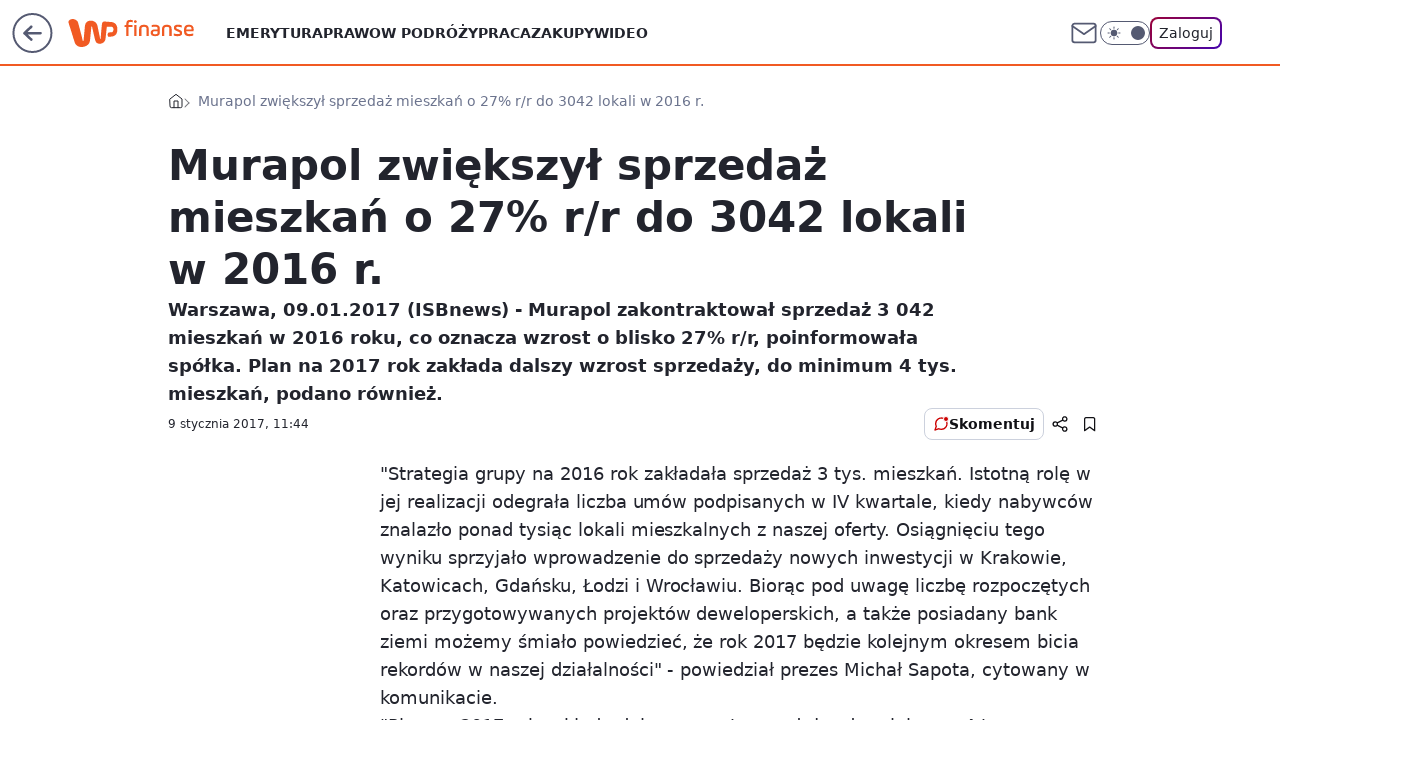

--- FILE ---
content_type: application/javascript
request_url: https://rek.www.wp.pl/gaf.js?rv=2&sn=finanse&pvid=cf6f66f1c54e1ec0ef4c&rekids=235333&phtml=finanse.wp.pl%2Fmurapol-zwiekszyl-sprzedaz-mieszkan-o-27-r-r-do-3042-lokali-w-2016-r-6115741818963585a&abtest=adtech%7CPRGM-1047%7CA%3Badtech%7CPU-335%7CB%3Badtech%7CPRG-3468%7CB%3Badtech%7CPRGM-1036%7CD%3Badtech%7CFP-76%7CA%3Badtech%7CPRGM-1356%7CA%3Badtech%7CPRGM-1419%7CB%3Badtech%7CPRGM-1589%7CA%3Badtech%7CPRGM-1576%7CA%3Badtech%7CPRGM-1443%7CA%3Badtech%7CPRGM-1587%7CD%3Badtech%7CPRGM-1615%7CA%3Badtech%7CPRGM-1215%7CC&PWA_adbd=0&darkmode=0&highLayout=0&layout=wide&navType=navigate&cdl=0&ctype=article&cview=article_nophoto&ciab=IAB13%2CIAB-v3-59%2CIAB-v3-441%2CIAB3%2CIAB21&cid=6115741818963585&csystem=ncr&cdate=2017-01-09&vw=1280&vh=720&p1=0&spin=tamgseed&bcv=2
body_size: 7953
content:
tamgseed({"spin":"tamgseed","bunch":235333,"context":{"dsa":false,"minor":false,"bidRequestId":"8508f80b-1634-419c-9735-d7d5c8a80f7c","maConfig":{"timestamp":"2026-01-22T08:31:40.447Z"},"dfpConfig":{"timestamp":"2026-01-23T12:40:10.018Z"},"sda":[],"targeting":{"client":{},"server":{},"query":{"PWA_adbd":"0","abtest":"adtech|PRGM-1047|A;adtech|PU-335|B;adtech|PRG-3468|B;adtech|PRGM-1036|D;adtech|FP-76|A;adtech|PRGM-1356|A;adtech|PRGM-1419|B;adtech|PRGM-1589|A;adtech|PRGM-1576|A;adtech|PRGM-1443|A;adtech|PRGM-1587|D;adtech|PRGM-1615|A;adtech|PRGM-1215|C","bcv":"2","cdate":"2017-01-09","cdl":"0","ciab":"IAB13,IAB-v3-59,IAB-v3-441,IAB3,IAB21","cid":"6115741818963585","csystem":"ncr","ctype":"article","cview":"article_nophoto","darkmode":"0","highLayout":"0","layout":"wide","navType":"navigate","p1":"0","phtml":"finanse.wp.pl/murapol-zwiekszyl-sprzedaz-mieszkan-o-27-r-r-do-3042-lokali-w-2016-r-6115741818963585a","pvid":"cf6f66f1c54e1ec0ef4c","rekids":"235333","rv":"2","sn":"finanse","spin":"tamgseed","vh":"720","vw":"1280"}},"directOnly":0,"geo":{"country":"840","region":"","city":""},"statid":"","mlId":"","rshsd":"2","isRobot":false,"curr":{"EUR":4.205,"USD":3.5831,"CHF":4.5298,"GBP":4.8478},"rv":"2","status":{"advf":2,"ma":2,"ma_ads-bidder":2,"ma_cpv-bidder":2,"ma_high-cpm-bidder":2}},"slots":{"10":{"delivered":"","campaign":null,"dfpConfig":null},"11":{"delivered":"1","campaign":null,"dfpConfig":{"placement":"/89844762/Desktop_Finanse.wp.pl_x11_art","roshash":"CGJM","ceil":100,"sizes":[[336,280],[640,280],[300,250]],"namedSizes":["fluid"],"div":"div-gpt-ad-x11-art","targeting":{"DFPHASH":"AEHK","emptygaf":"0"},"gfp":"CGJM"}},"12":{"delivered":"1","campaign":null,"dfpConfig":{"placement":"/89844762/Desktop_Finanse.wp.pl_x12_art","roshash":"CGJM","ceil":100,"sizes":[[336,280],[640,280],[300,250]],"namedSizes":["fluid"],"div":"div-gpt-ad-x12-art","targeting":{"DFPHASH":"AEHK","emptygaf":"0"},"gfp":"CGJM"}},"13":{"delivered":"1","campaign":null,"dfpConfig":{"placement":"/89844762/Desktop_Finanse.wp.pl_x13_art","roshash":"CGJM","ceil":100,"sizes":[[336,280],[640,280],[300,250]],"namedSizes":["fluid"],"div":"div-gpt-ad-x13-art","targeting":{"DFPHASH":"AEHK","emptygaf":"0"},"gfp":"CGJM"}},"14":{"delivered":"1","campaign":null,"dfpConfig":{"placement":"/89844762/Desktop_Finanse.wp.pl_x14_art","roshash":"CGJM","ceil":100,"sizes":[[336,280],[640,280],[300,250]],"namedSizes":["fluid"],"div":"div-gpt-ad-x14-art","targeting":{"DFPHASH":"AEHK","emptygaf":"0"},"gfp":"CGJM"}},"15":{"delivered":"1","campaign":null,"dfpConfig":{"placement":"/89844762/Desktop_Finanse.wp.pl_x15_art","roshash":"CGJM","ceil":100,"sizes":[[728,90],[970,300],[950,90],[980,120],[980,90],[970,150],[970,90],[970,250],[930,180],[950,200],[750,100],[970,66],[750,200],[960,90],[970,100],[750,300],[970,200],[950,300]],"namedSizes":["fluid"],"div":"div-gpt-ad-x15-art","targeting":{"DFPHASH":"AEHK","emptygaf":"0"},"gfp":"CGJM"}},"16":{"delivered":"1","campaign":null,"dfpConfig":{"placement":"/89844762/Desktop_Finanse.wp.pl_x16","roshash":"CGJM","ceil":100,"sizes":[[728,90],[970,300],[950,90],[980,120],[980,90],[970,150],[970,90],[970,250],[930,180],[950,200],[750,100],[970,66],[750,200],[960,90],[970,100],[750,300],[970,200],[950,300]],"namedSizes":["fluid"],"div":"div-gpt-ad-x16","targeting":{"DFPHASH":"AEHK","emptygaf":"0"},"gfp":"CGJM"}},"17":{"delivered":"1","campaign":null,"dfpConfig":{"placement":"/89844762/Desktop_Finanse.wp.pl_x17","roshash":"CGJM","ceil":100,"sizes":[[728,90],[970,300],[950,90],[980,120],[980,90],[970,150],[970,90],[970,250],[930,180],[950,200],[750,100],[970,66],[750,200],[960,90],[970,100],[750,300],[970,200],[950,300]],"namedSizes":["fluid"],"div":"div-gpt-ad-x17","targeting":{"DFPHASH":"AEHK","emptygaf":"0"},"gfp":"CGJM"}},"18":{"delivered":"1","campaign":null,"dfpConfig":{"placement":"/89844762/Desktop_Finanse.wp.pl_x18","roshash":"CGJM","ceil":100,"sizes":[[728,90],[970,300],[950,90],[980,120],[980,90],[970,150],[970,90],[970,250],[930,180],[950,200],[750,100],[970,66],[750,200],[960,90],[970,100],[750,300],[970,200],[950,300]],"namedSizes":["fluid"],"div":"div-gpt-ad-x18","targeting":{"DFPHASH":"AEHK","emptygaf":"0"},"gfp":"CGJM"}},"19":{"delivered":"1","campaign":null,"dfpConfig":{"placement":"/89844762/Desktop_Finanse.wp.pl_x19","roshash":"CGJM","ceil":100,"sizes":[[728,90],[970,300],[950,90],[980,120],[980,90],[970,150],[970,90],[970,250],[930,180],[950,200],[750,100],[970,66],[750,200],[960,90],[970,100],[750,300],[970,200],[950,300]],"namedSizes":["fluid"],"div":"div-gpt-ad-x19","targeting":{"DFPHASH":"AEHK","emptygaf":"0"},"gfp":"CGJM"}},"2":{"delivered":"1","campaign":{"id":"187181","capping":"PWAck=27120439\u0026PWAclt=2400\u0026tpl=1","adm":{"bunch":"235333","creations":[{"cbConfig":{"blur":false,"bottomBar":false,"fullPage":false,"message":"Przekierowanie za {{time}} sekund{{y}}","timeout":15000},"height":600,"pixels":["//ad.doubleclick.net/ddm/trackimp/N2237290.276442WIRTUALNAPOLSKA/B34325639.436520737;dc_trk_aid=629576474;dc_trk_cid=242815486;ord=1769303601;dc_lat=;dc_rdid=;tag_for_child_directed_treatment=;tfua=;gdpr=${GDPR};gdpr_consent=${GDPR_CONSENT_755};ltd=${LIMITED_ADS};dc_tdv=1?"],"showLabel":false,"src":"https://mamc.wpcdn.pl/187181/1766152229080/1200x600/1200x600/index.html","trackers":{"click":[""],"cview":["//ma.wp.pl/ma.gif?clid=2756484462c54389dac6407e48e5709b\u0026SN=finanse\u0026pvid=cf6f66f1c54e1ec0ef4c\u0026action=cvimp\u0026pg=finanse.wp.pl\u0026par=ttl%3D1769390001%26sn%3Dfinanse%26bidderID%3D11%26userID%3D__UNKNOWN_TELL_US__%26inver%3D2%26ip%3D1Hcz8h9r8E5_Kye7ryPC-WEFK1vTttBaq51G6kpeIkg%26slotID%3D002%26iabSiteCategories%3D%26contentID%3D6115741818963585%26medium%3Ddisplay%26conversionValue%3D0%26workfID%3D187181%26client_id%3D41129%26order%3D264857%26is_robot%3D0%26pvid%3Dcf6f66f1c54e1ec0ef4c%26hBidPrice%3DCFINRUX%26utility%3D1K5WzMVFSDte_3a4D3izQNJbpJoSUL_QXToHb066FgIIS1figqqBJsrqWxaWbC3v%26device%3DPERSONAL_COMPUTER%26creationID%3D1460301%26bidTimestamp%3D1769303601%26hBudgetRate%3DCFINRUX%26bidReqID%3D8508f80b-1634-419c-9735-d7d5c8a80f7c%26rekid%3D235333%26seatFee%3D05kt0w1x9Z1XDa4QUCxMIuZtmlWQDlc0NXlgrwWk928%26billing%3Dcpv%26domain%3Dfinanse.wp.pl%26source%3DTG%26editedTimestamp%3D1766403780%26pricingModel%3DCjPR5vbXqqqSjGEt2QhJWWGNg5d8n8QSwG9KBd5_KvU%26ssp%3Dwp.pl%26targetDomain%3Dshell.pl%26cur%3DPLN%26tpID%3D1396237%26emission%3D3041538%26geo%3D840%253B%253B%26isDev%3Dfalse%26test%3D0%26iabPageCategories%3D%26is_adblock%3D0%26partnerID%3D%26platform%3D8%26publisherID%3D308%26slotSizeWxH%3D1200x600%26seatID%3D2756484462c54389dac6407e48e5709b%26org_id%3D25"],"impression":["//ma.wp.pl/ma.gif?clid=2756484462c54389dac6407e48e5709b\u0026SN=finanse\u0026pvid=cf6f66f1c54e1ec0ef4c\u0026action=delivery\u0026pg=finanse.wp.pl\u0026par=domain%3Dfinanse.wp.pl%26source%3DTG%26editedTimestamp%3D1766403780%26pricingModel%3DCjPR5vbXqqqSjGEt2QhJWWGNg5d8n8QSwG9KBd5_KvU%26ssp%3Dwp.pl%26targetDomain%3Dshell.pl%26cur%3DPLN%26tpID%3D1396237%26emission%3D3041538%26geo%3D840%253B%253B%26isDev%3Dfalse%26test%3D0%26iabPageCategories%3D%26is_adblock%3D0%26partnerID%3D%26platform%3D8%26publisherID%3D308%26slotSizeWxH%3D1200x600%26seatID%3D2756484462c54389dac6407e48e5709b%26org_id%3D25%26ttl%3D1769390001%26sn%3Dfinanse%26bidderID%3D11%26userID%3D__UNKNOWN_TELL_US__%26inver%3D2%26ip%3D1Hcz8h9r8E5_Kye7ryPC-WEFK1vTttBaq51G6kpeIkg%26slotID%3D002%26iabSiteCategories%3D%26contentID%3D6115741818963585%26medium%3Ddisplay%26conversionValue%3D0%26workfID%3D187181%26client_id%3D41129%26order%3D264857%26is_robot%3D0%26pvid%3Dcf6f66f1c54e1ec0ef4c%26hBidPrice%3DCFINRUX%26utility%3D1K5WzMVFSDte_3a4D3izQNJbpJoSUL_QXToHb066FgIIS1figqqBJsrqWxaWbC3v%26device%3DPERSONAL_COMPUTER%26creationID%3D1460301%26bidTimestamp%3D1769303601%26hBudgetRate%3DCFINRUX%26bidReqID%3D8508f80b-1634-419c-9735-d7d5c8a80f7c%26rekid%3D235333%26seatFee%3D05kt0w1x9Z1XDa4QUCxMIuZtmlWQDlc0NXlgrwWk928%26billing%3Dcpv"],"view":["//ma.wp.pl/ma.gif?clid=2756484462c54389dac6407e48e5709b\u0026SN=finanse\u0026pvid=cf6f66f1c54e1ec0ef4c\u0026action=view\u0026pg=finanse.wp.pl\u0026par=bidReqID%3D8508f80b-1634-419c-9735-d7d5c8a80f7c%26rekid%3D235333%26seatFee%3D05kt0w1x9Z1XDa4QUCxMIuZtmlWQDlc0NXlgrwWk928%26billing%3Dcpv%26domain%3Dfinanse.wp.pl%26source%3DTG%26editedTimestamp%3D1766403780%26pricingModel%3DCjPR5vbXqqqSjGEt2QhJWWGNg5d8n8QSwG9KBd5_KvU%26ssp%3Dwp.pl%26targetDomain%3Dshell.pl%26cur%3DPLN%26tpID%3D1396237%26emission%3D3041538%26geo%3D840%253B%253B%26isDev%3Dfalse%26test%3D0%26iabPageCategories%3D%26is_adblock%3D0%26partnerID%3D%26platform%3D8%26publisherID%3D308%26slotSizeWxH%3D1200x600%26seatID%3D2756484462c54389dac6407e48e5709b%26org_id%3D25%26ttl%3D1769390001%26sn%3Dfinanse%26bidderID%3D11%26userID%3D__UNKNOWN_TELL_US__%26inver%3D2%26ip%3D1Hcz8h9r8E5_Kye7ryPC-WEFK1vTttBaq51G6kpeIkg%26slotID%3D002%26iabSiteCategories%3D%26contentID%3D6115741818963585%26medium%3Ddisplay%26conversionValue%3D0%26workfID%3D187181%26client_id%3D41129%26order%3D264857%26is_robot%3D0%26pvid%3Dcf6f66f1c54e1ec0ef4c%26hBidPrice%3DCFINRUX%26utility%3D1K5WzMVFSDte_3a4D3izQNJbpJoSUL_QXToHb066FgIIS1figqqBJsrqWxaWbC3v%26device%3DPERSONAL_COMPUTER%26creationID%3D1460301%26bidTimestamp%3D1769303601%26hBudgetRate%3DCFINRUX"]},"transparentPlaceholder":false,"type":"iframe","url":"https://ad.doubleclick.net/ddm/trackclk/N2237290.276442WIRTUALNAPOLSKA/B34325639.436520737;dc_trk_aid=629576474;dc_trk_cid=242815486;dc_lat=;dc_rdid=;tag_for_child_directed_treatment=;tfua=;gdpr=${GDPR};gdpr_consent=${GDPR_CONSENT_755};ltd=${LIMITED_ADS};dc_tdv=1","width":1200}],"redir":"https://ma.wp.pl/redirma?SN=finanse\u0026pvid=cf6f66f1c54e1ec0ef4c\u0026par=targetDomain%3Dshell.pl%26conversionValue%3D0%26workfID%3D187181%26utility%3D1K5WzMVFSDte_3a4D3izQNJbpJoSUL_QXToHb066FgIIS1figqqBJsrqWxaWbC3v%26hBudgetRate%3DCFINRUX%26bidReqID%3D8508f80b-1634-419c-9735-d7d5c8a80f7c%26isDev%3Dfalse%26is_adblock%3D0%26partnerID%3D%26order%3D264857%26creationID%3D1460301%26bidTimestamp%3D1769303601%26billing%3Dcpv%26seatID%3D2756484462c54389dac6407e48e5709b%26is_robot%3D0%26hBidPrice%3DCFINRUX%26rekid%3D235333%26ssp%3Dwp.pl%26ttl%3D1769390001%26inver%3D2%26tpID%3D1396237%26seatFee%3D05kt0w1x9Z1XDa4QUCxMIuZtmlWQDlc0NXlgrwWk928%26source%3DTG%26pricingModel%3DCjPR5vbXqqqSjGEt2QhJWWGNg5d8n8QSwG9KBd5_KvU%26cur%3DPLN%26iabPageCategories%3D%26publisherID%3D308%26slotSizeWxH%3D1200x600%26geo%3D840%253B%253B%26sn%3Dfinanse%26bidderID%3D11%26slotID%3D002%26client_id%3D41129%26platform%3D8%26org_id%3D25%26userID%3D__UNKNOWN_TELL_US__%26ip%3D1Hcz8h9r8E5_Kye7ryPC-WEFK1vTttBaq51G6kpeIkg%26iabSiteCategories%3D%26test%3D0%26emission%3D3041538%26contentID%3D6115741818963585%26medium%3Ddisplay%26pvid%3Dcf6f66f1c54e1ec0ef4c%26device%3DPERSONAL_COMPUTER%26domain%3Dfinanse.wp.pl%26editedTimestamp%3D1766403780\u0026url=","slot":"2"},"creative":{"Id":"1460301","provider":"ma_cpv-bidder","roshash":"EILO","height":600,"width":1200,"touchpointId":"1396237","source":{"bidder":"cpv-bidder"}},"sellingModel":{"model":"CPM_INT"}},"dfpConfig":null},"24":{"delivered":"","campaign":null,"dfpConfig":null},"25":{"delivered":"1","campaign":null,"dfpConfig":{"placement":"/89844762/Desktop_Finanse.wp.pl_x25_art","roshash":"CGJM","ceil":100,"sizes":[[336,280],[640,280],[300,250]],"namedSizes":["fluid"],"div":"div-gpt-ad-x25-art","targeting":{"DFPHASH":"AEHK","emptygaf":"0"},"gfp":"CGJM"}},"27":{"delivered":"1","campaign":null,"dfpConfig":{"placement":"/89844762/Desktop_Finanse.wp.pl_x27_art","roshash":"CGJM","ceil":100,"sizes":[[160,600]],"namedSizes":["fluid"],"div":"div-gpt-ad-x27-art","targeting":{"DFPHASH":"AEHK","emptygaf":"0"},"gfp":"CGJM"}},"28":{"delivered":"","campaign":null,"dfpConfig":null},"29":{"delivered":"","campaign":null,"dfpConfig":null},"3":{"delivered":"1","campaign":null,"dfpConfig":{"placement":"/89844762/Desktop_Finanse.wp.pl_x03_art","roshash":"CGJM","ceil":100,"sizes":[[728,90],[970,300],[950,90],[980,120],[980,90],[970,150],[970,90],[970,250],[930,180],[950,200],[750,100],[970,66],[750,200],[960,90],[970,100],[750,300],[970,200],[950,300]],"namedSizes":["fluid"],"div":"div-gpt-ad-x03-art","targeting":{"DFPHASH":"AEHK","emptygaf":"0"},"gfp":"CGJM"}},"32":{"delivered":"1","campaign":{"id":"189050","adm":{"bunch":"235333","creations":[{"height":250,"showLabel":true,"src":"https://mamc.wpcdn.pl/189050/1769081786606/300x250/300x250/Virtual-Vibes_300x250.html","trackers":{"click":[""],"cview":["//ma.wp.pl/ma.gif?clid=36d4f1d950aab392a9c26b186b340e10\u0026SN=finanse\u0026pvid=cf6f66f1c54e1ec0ef4c\u0026action=cvimp\u0026pg=finanse.wp.pl\u0026par=utility%3DC06w7wgtHFGyKRlJNYO4l546u_EtNgMjbY0s7pV3LiE3ceZKoef6zdreLRb7LKTO%26platform%3D8%26device%3DPERSONAL_COMPUTER%26seatFee%3Di2Cj5Xisx21eHq6oqP-CD3mQbwoBQqgq4WwKlIbewa8%26iabPageCategories%3D%26sn%3Dfinanse%26geo%3D840%253B%253B%26bidderID%3D11%26medium%3Ddisplay%26bidReqID%3D8508f80b-1634-419c-9735-d7d5c8a80f7c%26publisherID%3D308%26ip%3DKecjZwTVV216JByTpitesRawxpokdQbo0Ip7-3YFs0M%26slotSizeWxH%3D300x250%26targetDomain%3Droblox.com%26emission%3D3046360%26editedTimestamp%3D1769081962%26userID%3D__UNKNOWN_TELL_US__%26domain%3Dfinanse.wp.pl%26creationID%3D1477809%26seatID%3D36d4f1d950aab392a9c26b186b340e10%26billing%3Dcpv%26pricingModel%3D4qYDl-lTiUw4FJbv3u_Lgu8_WflDPuBwDB7kJnnjaJY%26ttl%3D1769390001%26is_adblock%3D0%26client_id%3D77840%26org_id%3D25%26iabSiteCategories%3D%26pvid%3Dcf6f66f1c54e1ec0ef4c%26hBudgetRate%3DCFIMUXb%26partnerID%3D%26rekid%3D235333%26tpID%3D1406256%26order%3D266657%26is_robot%3D0%26bidTimestamp%3D1769303601%26hBidPrice%3DCFIMUXb%26isDev%3Dfalse%26slotID%3D032%26test%3D0%26workfID%3D189050%26source%3DTG%26inver%3D2%26contentID%3D6115741818963585%26conversionValue%3D0%26ssp%3Dwp.pl%26cur%3DPLN"],"impression":["//ma.wp.pl/ma.gif?clid=36d4f1d950aab392a9c26b186b340e10\u0026SN=finanse\u0026pvid=cf6f66f1c54e1ec0ef4c\u0026action=delivery\u0026pg=finanse.wp.pl\u0026par=org_id%3D25%26iabSiteCategories%3D%26pvid%3Dcf6f66f1c54e1ec0ef4c%26hBudgetRate%3DCFIMUXb%26partnerID%3D%26rekid%3D235333%26tpID%3D1406256%26order%3D266657%26is_robot%3D0%26bidTimestamp%3D1769303601%26hBidPrice%3DCFIMUXb%26isDev%3Dfalse%26slotID%3D032%26test%3D0%26workfID%3D189050%26source%3DTG%26inver%3D2%26contentID%3D6115741818963585%26conversionValue%3D0%26ssp%3Dwp.pl%26cur%3DPLN%26utility%3DC06w7wgtHFGyKRlJNYO4l546u_EtNgMjbY0s7pV3LiE3ceZKoef6zdreLRb7LKTO%26platform%3D8%26device%3DPERSONAL_COMPUTER%26seatFee%3Di2Cj5Xisx21eHq6oqP-CD3mQbwoBQqgq4WwKlIbewa8%26iabPageCategories%3D%26sn%3Dfinanse%26geo%3D840%253B%253B%26bidderID%3D11%26medium%3Ddisplay%26bidReqID%3D8508f80b-1634-419c-9735-d7d5c8a80f7c%26publisherID%3D308%26ip%3DKecjZwTVV216JByTpitesRawxpokdQbo0Ip7-3YFs0M%26slotSizeWxH%3D300x250%26targetDomain%3Droblox.com%26emission%3D3046360%26editedTimestamp%3D1769081962%26userID%3D__UNKNOWN_TELL_US__%26domain%3Dfinanse.wp.pl%26creationID%3D1477809%26seatID%3D36d4f1d950aab392a9c26b186b340e10%26billing%3Dcpv%26pricingModel%3D4qYDl-lTiUw4FJbv3u_Lgu8_WflDPuBwDB7kJnnjaJY%26ttl%3D1769390001%26is_adblock%3D0%26client_id%3D77840"],"view":["//ma.wp.pl/ma.gif?clid=36d4f1d950aab392a9c26b186b340e10\u0026SN=finanse\u0026pvid=cf6f66f1c54e1ec0ef4c\u0026action=view\u0026pg=finanse.wp.pl\u0026par=bidReqID%3D8508f80b-1634-419c-9735-d7d5c8a80f7c%26publisherID%3D308%26ip%3DKecjZwTVV216JByTpitesRawxpokdQbo0Ip7-3YFs0M%26slotSizeWxH%3D300x250%26targetDomain%3Droblox.com%26emission%3D3046360%26editedTimestamp%3D1769081962%26userID%3D__UNKNOWN_TELL_US__%26domain%3Dfinanse.wp.pl%26creationID%3D1477809%26seatID%3D36d4f1d950aab392a9c26b186b340e10%26billing%3Dcpv%26pricingModel%3D4qYDl-lTiUw4FJbv3u_Lgu8_WflDPuBwDB7kJnnjaJY%26ttl%3D1769390001%26is_adblock%3D0%26client_id%3D77840%26org_id%3D25%26iabSiteCategories%3D%26pvid%3Dcf6f66f1c54e1ec0ef4c%26hBudgetRate%3DCFIMUXb%26partnerID%3D%26rekid%3D235333%26tpID%3D1406256%26order%3D266657%26is_robot%3D0%26bidTimestamp%3D1769303601%26hBidPrice%3DCFIMUXb%26isDev%3Dfalse%26slotID%3D032%26test%3D0%26workfID%3D189050%26source%3DTG%26inver%3D2%26contentID%3D6115741818963585%26conversionValue%3D0%26ssp%3Dwp.pl%26cur%3DPLN%26utility%3DC06w7wgtHFGyKRlJNYO4l546u_EtNgMjbY0s7pV3LiE3ceZKoef6zdreLRb7LKTO%26platform%3D8%26device%3DPERSONAL_COMPUTER%26seatFee%3Di2Cj5Xisx21eHq6oqP-CD3mQbwoBQqgq4WwKlIbewa8%26iabPageCategories%3D%26sn%3Dfinanse%26geo%3D840%253B%253B%26bidderID%3D11%26medium%3Ddisplay"]},"transparentPlaceholder":false,"type":"iframe","url":"https://www.roblox.com/pl/games/17067024883/Bank-Millennium-Virtual-Vibes","width":300}],"redir":"https://ma.wp.pl/redirma?SN=finanse\u0026pvid=cf6f66f1c54e1ec0ef4c\u0026par=ssp%3Dwp.pl%26targetDomain%3Droblox.com%26emission%3D3046360%26userID%3D__UNKNOWN_TELL_US__%26utility%3DC06w7wgtHFGyKRlJNYO4l546u_EtNgMjbY0s7pV3LiE3ceZKoef6zdreLRb7LKTO%26device%3DPERSONAL_COMPUTER%26seatFee%3Di2Cj5Xisx21eHq6oqP-CD3mQbwoBQqgq4WwKlIbewa8%26pricingModel%3D4qYDl-lTiUw4FJbv3u_Lgu8_WflDPuBwDB7kJnnjaJY%26rekid%3D235333%26sn%3Dfinanse%26seatID%3D36d4f1d950aab392a9c26b186b340e10%26org_id%3D25%26iabSiteCategories%3D%26source%3DTG%26hBudgetRate%3DCFIMUXb%26partnerID%3D%26iabPageCategories%3D%26geo%3D840%253B%253B%26medium%3Ddisplay%26editedTimestamp%3D1769081962%26ttl%3D1769390001%26test%3D0%26bidderID%3D11%26bidReqID%3D8508f80b-1634-419c-9735-d7d5c8a80f7c%26is_adblock%3D0%26isDev%3Dfalse%26slotID%3D032%26cur%3DPLN%26platform%3D8%26publisherID%3D308%26inver%3D2%26conversionValue%3D0%26tpID%3D1406256%26ip%3DKecjZwTVV216JByTpitesRawxpokdQbo0Ip7-3YFs0M%26domain%3Dfinanse.wp.pl%26creationID%3D1477809%26pvid%3Dcf6f66f1c54e1ec0ef4c%26order%3D266657%26contentID%3D6115741818963585%26slotSizeWxH%3D300x250%26billing%3Dcpv%26client_id%3D77840%26is_robot%3D0%26bidTimestamp%3D1769303601%26hBidPrice%3DCFIMUXb%26workfID%3D189050\u0026url=","slot":"32"},"creative":{"Id":"1477809","provider":"ma_cpv-bidder","roshash":"CFIL","height":250,"width":300,"touchpointId":"1406256","source":{"bidder":"cpv-bidder"}},"sellingModel":{"model":"CPM_INT"}},"dfpConfig":{"placement":"/89844762/Desktop_Finanse.wp.pl_x32_art","roshash":"CGJM","ceil":100,"sizes":[[336,280],[640,280],[300,250]],"namedSizes":["fluid"],"div":"div-gpt-ad-x32-art","targeting":{"DFPHASH":"AEHK","emptygaf":"0"},"gfp":"CGJM"}},"33":{"delivered":"1","campaign":null,"dfpConfig":{"placement":"/89844762/Desktop_Finanse.wp.pl_x33_art","roshash":"CGJM","ceil":100,"sizes":[[336,280],[640,280],[300,250]],"namedSizes":["fluid"],"div":"div-gpt-ad-x33-art","targeting":{"DFPHASH":"AEHK","emptygaf":"0"},"gfp":"CGJM"}},"34":{"delivered":"1","campaign":null,"dfpConfig":{"placement":"/89844762/Desktop_Finanse.wp.pl_x34_art","roshash":"CGJM","ceil":100,"sizes":[[300,250]],"namedSizes":["fluid"],"div":"div-gpt-ad-x34-art","targeting":{"DFPHASH":"AEHK","emptygaf":"0"},"gfp":"CGJM"}},"35":{"delivered":"1","campaign":null,"dfpConfig":{"placement":"/89844762/Desktop_Finanse.wp.pl_x35_art","roshash":"CGJM","ceil":100,"sizes":[[300,600],[300,250]],"namedSizes":["fluid"],"div":"div-gpt-ad-x35-art","targeting":{"DFPHASH":"AEHK","emptygaf":"0"},"gfp":"CGJM"}},"36":{"delivered":"1","campaign":null,"dfpConfig":{"placement":"/89844762/Desktop_Finanse.wp.pl_x36_art","roshash":"CHKN","ceil":100,"sizes":[[300,600],[300,250]],"namedSizes":["fluid"],"div":"div-gpt-ad-x36-art","targeting":{"DFPHASH":"AFIL","emptygaf":"0"},"gfp":"CHKN"}},"37":{"lazy":1,"delivered":"1","campaign":{"id":"188194","adm":{"bunch":"235333","creations":[{"height":250,"showLabel":true,"src":"https://mamc.wpcdn.pl/188194/1767968844721/autopromo_300x250.jpeg","trackers":{"click":[""],"cview":["//ma.wp.pl/ma.gif?clid=36d4f1d950aab392a9c26b186b340e10\u0026SN=finanse\u0026pvid=cf6f66f1c54e1ec0ef4c\u0026action=cvimp\u0026pg=finanse.wp.pl\u0026par=bidderID%3D11%26emission%3D3044175%26iabSiteCategories%3D%26geo%3D840%253B%253B%26contentID%3D6115741818963585%26userID%3D__UNKNOWN_TELL_US__%26slotSizeWxH%3D300x250%26pvid%3Dcf6f66f1c54e1ec0ef4c%26bidReqID%3D8508f80b-1634-419c-9735-d7d5c8a80f7c%26rekid%3D235333%26ip%3DKqt1dCHSoo1fJeDLOhJ-XCHTxrtjUPqpK2HzxO9JRNA%26slotID%3D037%26creationID%3D1469530%26workfID%3D188194%26seatFee%3DBy3MTGnGZsG3kzJIrwuG5tFyZP4WNpHfwMfp0TqwsMU%26iabPageCategories%3D%26utility%3D14VczEQQDkR7IYlC_CI9NIrnyl4Xk9iCLWrENE1QCsvaZt_IhhF-R8Ft3Tg62vAG%26ssp%3Dwp.pl%26inver%3D2%26cur%3DPLN%26client_id%3D43444%26org_id%3D25%26is_adblock%3D0%26bidTimestamp%3D1769303601%26platform%3D8%26conversionValue%3D0%26test%3D0%26billing%3Dcpv%26source%3DTG%26editedTimestamp%3D1767969656%26is_robot%3D0%26hBidPrice%3DCFILORU%26domain%3Dfinanse.wp.pl%26tpID%3D1402313%26pricingModel%3DLC21C4U0Qh9mx0pUxKSMj8HfnZQXiC3q16qmIKF9d6I%26hBudgetRate%3DCFILORU%26medium%3Ddisplay%26device%3DPERSONAL_COMPUTER%26sn%3Dfinanse%26partnerID%3D%26isDev%3Dfalse%26publisherID%3D308%26targetDomain%3Dwp.pl%26seatID%3D36d4f1d950aab392a9c26b186b340e10%26order%3D265827%26ttl%3D1769390001"],"impression":["//ma.wp.pl/ma.gif?clid=36d4f1d950aab392a9c26b186b340e10\u0026SN=finanse\u0026pvid=cf6f66f1c54e1ec0ef4c\u0026action=delivery\u0026pg=finanse.wp.pl\u0026par=inver%3D2%26cur%3DPLN%26client_id%3D43444%26org_id%3D25%26is_adblock%3D0%26bidTimestamp%3D1769303601%26platform%3D8%26conversionValue%3D0%26test%3D0%26billing%3Dcpv%26source%3DTG%26editedTimestamp%3D1767969656%26is_robot%3D0%26hBidPrice%3DCFILORU%26domain%3Dfinanse.wp.pl%26tpID%3D1402313%26pricingModel%3DLC21C4U0Qh9mx0pUxKSMj8HfnZQXiC3q16qmIKF9d6I%26hBudgetRate%3DCFILORU%26medium%3Ddisplay%26device%3DPERSONAL_COMPUTER%26sn%3Dfinanse%26partnerID%3D%26isDev%3Dfalse%26publisherID%3D308%26targetDomain%3Dwp.pl%26seatID%3D36d4f1d950aab392a9c26b186b340e10%26order%3D265827%26ttl%3D1769390001%26bidderID%3D11%26emission%3D3044175%26iabSiteCategories%3D%26geo%3D840%253B%253B%26contentID%3D6115741818963585%26userID%3D__UNKNOWN_TELL_US__%26slotSizeWxH%3D300x250%26pvid%3Dcf6f66f1c54e1ec0ef4c%26bidReqID%3D8508f80b-1634-419c-9735-d7d5c8a80f7c%26rekid%3D235333%26ip%3DKqt1dCHSoo1fJeDLOhJ-XCHTxrtjUPqpK2HzxO9JRNA%26slotID%3D037%26creationID%3D1469530%26workfID%3D188194%26seatFee%3DBy3MTGnGZsG3kzJIrwuG5tFyZP4WNpHfwMfp0TqwsMU%26iabPageCategories%3D%26utility%3D14VczEQQDkR7IYlC_CI9NIrnyl4Xk9iCLWrENE1QCsvaZt_IhhF-R8Ft3Tg62vAG%26ssp%3Dwp.pl"],"view":["//ma.wp.pl/ma.gif?clid=36d4f1d950aab392a9c26b186b340e10\u0026SN=finanse\u0026pvid=cf6f66f1c54e1ec0ef4c\u0026action=view\u0026pg=finanse.wp.pl\u0026par=seatID%3D36d4f1d950aab392a9c26b186b340e10%26order%3D265827%26ttl%3D1769390001%26bidderID%3D11%26emission%3D3044175%26iabSiteCategories%3D%26geo%3D840%253B%253B%26contentID%3D6115741818963585%26userID%3D__UNKNOWN_TELL_US__%26slotSizeWxH%3D300x250%26pvid%3Dcf6f66f1c54e1ec0ef4c%26bidReqID%3D8508f80b-1634-419c-9735-d7d5c8a80f7c%26rekid%3D235333%26ip%3DKqt1dCHSoo1fJeDLOhJ-XCHTxrtjUPqpK2HzxO9JRNA%26slotID%3D037%26creationID%3D1469530%26workfID%3D188194%26seatFee%3DBy3MTGnGZsG3kzJIrwuG5tFyZP4WNpHfwMfp0TqwsMU%26iabPageCategories%3D%26utility%3D14VczEQQDkR7IYlC_CI9NIrnyl4Xk9iCLWrENE1QCsvaZt_IhhF-R8Ft3Tg62vAG%26ssp%3Dwp.pl%26inver%3D2%26cur%3DPLN%26client_id%3D43444%26org_id%3D25%26is_adblock%3D0%26bidTimestamp%3D1769303601%26platform%3D8%26conversionValue%3D0%26test%3D0%26billing%3Dcpv%26source%3DTG%26editedTimestamp%3D1767969656%26is_robot%3D0%26hBidPrice%3DCFILORU%26domain%3Dfinanse.wp.pl%26tpID%3D1402313%26pricingModel%3DLC21C4U0Qh9mx0pUxKSMj8HfnZQXiC3q16qmIKF9d6I%26hBudgetRate%3DCFILORU%26medium%3Ddisplay%26device%3DPERSONAL_COMPUTER%26sn%3Dfinanse%26partnerID%3D%26isDev%3Dfalse%26publisherID%3D308%26targetDomain%3Dwp.pl"]},"transparentPlaceholder":false,"type":"image","url":"https://pilot.wp.pl/program/tv-puls-hd/?utm_source=autopromo\u0026utm_medium=display\u0026utm_campaign=2024_puls","width":300}],"redir":"https://ma.wp.pl/redirma?SN=finanse\u0026pvid=cf6f66f1c54e1ec0ef4c\u0026par=creationID%3D1469530%26iabPageCategories%3D%26cur%3DPLN%26client_id%3D43444%26sn%3Dfinanse%26bidderID%3D11%26test%3D0%26source%3DTG%26tpID%3D1402313%26device%3DPERSONAL_COMPUTER%26pvid%3Dcf6f66f1c54e1ec0ef4c%26slotID%3D037%26utility%3D14VczEQQDkR7IYlC_CI9NIrnyl4Xk9iCLWrENE1QCsvaZt_IhhF-R8Ft3Tg62vAG%26bidTimestamp%3D1769303601%26pricingModel%3DLC21C4U0Qh9mx0pUxKSMj8HfnZQXiC3q16qmIKF9d6I%26isDev%3Dfalse%26order%3D265827%26userID%3D__UNKNOWN_TELL_US__%26conversionValue%3D0%26is_robot%3D0%26geo%3D840%253B%253B%26partnerID%3D%26slotSizeWxH%3D300x250%26ip%3DKqt1dCHSoo1fJeDLOhJ-XCHTxrtjUPqpK2HzxO9JRNA%26org_id%3D25%26is_adblock%3D0%26platform%3D8%26billing%3Dcpv%26seatID%3D36d4f1d950aab392a9c26b186b340e10%26bidReqID%3D8508f80b-1634-419c-9735-d7d5c8a80f7c%26workfID%3D188194%26inver%3D2%26editedTimestamp%3D1767969656%26hBidPrice%3DCFILORU%26domain%3Dfinanse.wp.pl%26ttl%3D1769390001%26emission%3D3044175%26iabSiteCategories%3D%26rekid%3D235333%26seatFee%3DBy3MTGnGZsG3kzJIrwuG5tFyZP4WNpHfwMfp0TqwsMU%26ssp%3Dwp.pl%26hBudgetRate%3DCFILORU%26medium%3Ddisplay%26publisherID%3D308%26targetDomain%3Dwp.pl%26contentID%3D6115741818963585\u0026url=","slot":"37"},"creative":{"Id":"1469530","provider":"ma_cpv-bidder","roshash":"CFIL","height":250,"width":300,"touchpointId":"1402313","source":{"bidder":"cpv-bidder"}},"sellingModel":{"model":"CPM_INT"}},"dfpConfig":{"placement":"/89844762/Desktop_Finanse.wp.pl_x37_art","roshash":"CGJM","ceil":100,"sizes":[[300,600],[300,250]],"namedSizes":["fluid"],"div":"div-gpt-ad-x37-art","targeting":{"DFPHASH":"AEHK","emptygaf":"0"},"gfp":"CGJM"}},"40":{"delivered":"1","campaign":null,"dfpConfig":{"placement":"/89844762/Desktop_Finanse.wp.pl_x40","roshash":"CHKN","ceil":100,"sizes":[[300,250]],"namedSizes":["fluid"],"div":"div-gpt-ad-x40","targeting":{"DFPHASH":"AFIL","emptygaf":"0"},"gfp":"CHKN"}},"5":{"delivered":"1","campaign":null,"dfpConfig":{"placement":"/89844762/Desktop_Finanse.wp.pl_x05_art","roshash":"CGJM","ceil":100,"sizes":[[336,280],[640,280],[300,250]],"namedSizes":["fluid"],"div":"div-gpt-ad-x05-art","targeting":{"DFPHASH":"AEHK","emptygaf":"0"},"gfp":"CGJM"}},"50":{"delivered":"1","campaign":{"id":"189049","adm":{"bunch":"235333","creations":[{"height":200,"showLabel":true,"src":"https://mamc.wpcdn.pl/189049/1769081764496/750x200/750x200/Virtual-Vibes_750x200.html","trackers":{"click":[""],"cview":["//ma.wp.pl/ma.gif?clid=36d4f1d950aab392a9c26b186b340e10\u0026SN=finanse\u0026pvid=cf6f66f1c54e1ec0ef4c\u0026action=cvimp\u0026pg=finanse.wp.pl\u0026par=domain%3Dfinanse.wp.pl%26slotID%3D050%26seatID%3D36d4f1d950aab392a9c26b186b340e10%26client_id%3D77840%26bidTimestamp%3D1769303601%26partnerID%3D%26medium%3Ddisplay%26platform%3D8%26ssp%3Dwp.pl%26userID%3D__UNKNOWN_TELL_US__%26targetDomain%3Droblox.com%26billing%3Dcpv%26pvid%3Dcf6f66f1c54e1ec0ef4c%26rekid%3D235333%26slotSizeWxH%3D750x200%26creationID%3D1477806%26tpID%3D1406254%26order%3D266657%26editedTimestamp%3D1769081960%26iabPageCategories%3D%26is_adblock%3D0%26cur%3DPLN%26workfID%3D189049%26sn%3Dfinanse%26geo%3D840%253B%253B%26isDev%3Dfalse%26contentID%3D6115741818963585%26test%3D0%26emission%3D3046359%26inver%3D2%26utility%3DQrzssHpNttBhRlimzV3aYZwCcdffAiodDUuN8L1gctp5ST_DfACOLKCd8GipGOFZ%26bidReqID%3D8508f80b-1634-419c-9735-d7d5c8a80f7c%26publisherID%3D308%26org_id%3D25%26ttl%3D1769390001%26is_robot%3D0%26hBidPrice%3DCFIMWck%26bidderID%3D11%26conversionValue%3D0%26device%3DPERSONAL_COMPUTER%26ip%3Dl-O-ay1Nyol_95UIQ7EKPTG7SuJuuBPtJwPt3v2P4TQ%26seatFee%3D9rG02DXzgLGVn0i2pJ56wSuw4Hpm0U5Q6RoAgB2FbbQ%26source%3DTG%26pricingModel%3DAqo1FWqINmkTrKNNtVrLpPbUnFZW97kvP5l2dTiEQlc%26iabSiteCategories%3D%26hBudgetRate%3DCFIMWck"],"impression":["//ma.wp.pl/ma.gif?clid=36d4f1d950aab392a9c26b186b340e10\u0026SN=finanse\u0026pvid=cf6f66f1c54e1ec0ef4c\u0026action=delivery\u0026pg=finanse.wp.pl\u0026par=billing%3Dcpv%26pvid%3Dcf6f66f1c54e1ec0ef4c%26rekid%3D235333%26slotSizeWxH%3D750x200%26creationID%3D1477806%26tpID%3D1406254%26order%3D266657%26editedTimestamp%3D1769081960%26iabPageCategories%3D%26is_adblock%3D0%26cur%3DPLN%26workfID%3D189049%26sn%3Dfinanse%26geo%3D840%253B%253B%26isDev%3Dfalse%26contentID%3D6115741818963585%26test%3D0%26emission%3D3046359%26inver%3D2%26utility%3DQrzssHpNttBhRlimzV3aYZwCcdffAiodDUuN8L1gctp5ST_DfACOLKCd8GipGOFZ%26bidReqID%3D8508f80b-1634-419c-9735-d7d5c8a80f7c%26publisherID%3D308%26org_id%3D25%26ttl%3D1769390001%26is_robot%3D0%26hBidPrice%3DCFIMWck%26bidderID%3D11%26conversionValue%3D0%26device%3DPERSONAL_COMPUTER%26ip%3Dl-O-ay1Nyol_95UIQ7EKPTG7SuJuuBPtJwPt3v2P4TQ%26seatFee%3D9rG02DXzgLGVn0i2pJ56wSuw4Hpm0U5Q6RoAgB2FbbQ%26source%3DTG%26pricingModel%3DAqo1FWqINmkTrKNNtVrLpPbUnFZW97kvP5l2dTiEQlc%26iabSiteCategories%3D%26hBudgetRate%3DCFIMWck%26domain%3Dfinanse.wp.pl%26slotID%3D050%26seatID%3D36d4f1d950aab392a9c26b186b340e10%26client_id%3D77840%26bidTimestamp%3D1769303601%26partnerID%3D%26medium%3Ddisplay%26platform%3D8%26ssp%3Dwp.pl%26userID%3D__UNKNOWN_TELL_US__%26targetDomain%3Droblox.com"],"view":["//ma.wp.pl/ma.gif?clid=36d4f1d950aab392a9c26b186b340e10\u0026SN=finanse\u0026pvid=cf6f66f1c54e1ec0ef4c\u0026action=view\u0026pg=finanse.wp.pl\u0026par=inver%3D2%26utility%3DQrzssHpNttBhRlimzV3aYZwCcdffAiodDUuN8L1gctp5ST_DfACOLKCd8GipGOFZ%26bidReqID%3D8508f80b-1634-419c-9735-d7d5c8a80f7c%26publisherID%3D308%26org_id%3D25%26ttl%3D1769390001%26is_robot%3D0%26hBidPrice%3DCFIMWck%26bidderID%3D11%26conversionValue%3D0%26device%3DPERSONAL_COMPUTER%26ip%3Dl-O-ay1Nyol_95UIQ7EKPTG7SuJuuBPtJwPt3v2P4TQ%26seatFee%3D9rG02DXzgLGVn0i2pJ56wSuw4Hpm0U5Q6RoAgB2FbbQ%26source%3DTG%26pricingModel%3DAqo1FWqINmkTrKNNtVrLpPbUnFZW97kvP5l2dTiEQlc%26iabSiteCategories%3D%26hBudgetRate%3DCFIMWck%26domain%3Dfinanse.wp.pl%26slotID%3D050%26seatID%3D36d4f1d950aab392a9c26b186b340e10%26client_id%3D77840%26bidTimestamp%3D1769303601%26partnerID%3D%26medium%3Ddisplay%26platform%3D8%26ssp%3Dwp.pl%26userID%3D__UNKNOWN_TELL_US__%26targetDomain%3Droblox.com%26billing%3Dcpv%26pvid%3Dcf6f66f1c54e1ec0ef4c%26rekid%3D235333%26slotSizeWxH%3D750x200%26creationID%3D1477806%26tpID%3D1406254%26order%3D266657%26editedTimestamp%3D1769081960%26iabPageCategories%3D%26is_adblock%3D0%26cur%3DPLN%26workfID%3D189049%26sn%3Dfinanse%26geo%3D840%253B%253B%26isDev%3Dfalse%26contentID%3D6115741818963585%26test%3D0%26emission%3D3046359"]},"transparentPlaceholder":false,"type":"iframe","url":"https://www.roblox.com/pl/games/17067024883/Bank-Millennium-Virtual-Vibes","width":750}],"redir":"https://ma.wp.pl/redirma?SN=finanse\u0026pvid=cf6f66f1c54e1ec0ef4c\u0026par=slotID%3D050%26seatID%3D36d4f1d950aab392a9c26b186b340e10%26pvid%3Dcf6f66f1c54e1ec0ef4c%26slotSizeWxH%3D750x200%26tpID%3D1406254%26order%3D266657%26editedTimestamp%3D1769081960%26iabPageCategories%3D%26workfID%3D189049%26contentID%3D6115741818963585%26seatFee%3D9rG02DXzgLGVn0i2pJ56wSuw4Hpm0U5Q6RoAgB2FbbQ%26userID%3D__UNKNOWN_TELL_US__%26cur%3DPLN%26inver%3D2%26ttl%3D1769390001%26bidderID%3D11%26client_id%3D77840%26ssp%3Dwp.pl%26is_adblock%3D0%26isDev%3Dfalse%26org_id%3D25%26device%3DPERSONAL_COMPUTER%26iabSiteCategories%3D%26billing%3Dcpv%26test%3D0%26utility%3DQrzssHpNttBhRlimzV3aYZwCcdffAiodDUuN8L1gctp5ST_DfACOLKCd8GipGOFZ%26is_robot%3D0%26hBidPrice%3DCFIMWck%26source%3DTG%26medium%3Ddisplay%26platform%3D8%26rekid%3D235333%26emission%3D3046359%26bidReqID%3D8508f80b-1634-419c-9735-d7d5c8a80f7c%26publisherID%3D308%26conversionValue%3D0%26pricingModel%3DAqo1FWqINmkTrKNNtVrLpPbUnFZW97kvP5l2dTiEQlc%26partnerID%3D%26targetDomain%3Droblox.com%26creationID%3D1477806%26geo%3D840%253B%253B%26hBudgetRate%3DCFIMWck%26domain%3Dfinanse.wp.pl%26bidTimestamp%3D1769303601%26sn%3Dfinanse%26ip%3Dl-O-ay1Nyol_95UIQ7EKPTG7SuJuuBPtJwPt3v2P4TQ\u0026url=","slot":"50"},"creative":{"Id":"1477806","provider":"ma_cpv-bidder","roshash":"CFIL","height":200,"width":750,"touchpointId":"1406254","source":{"bidder":"cpv-bidder"}},"sellingModel":{"model":"CPM_INT"}},"dfpConfig":{"placement":"/89844762/Desktop_Finanse.wp.pl_x50_art","roshash":"CGJM","ceil":100,"sizes":[[728,90],[970,300],[950,90],[980,120],[980,90],[970,150],[970,90],[970,250],[930,180],[950,200],[750,100],[970,66],[750,200],[960,90],[970,100],[750,300],[970,200],[950,300]],"namedSizes":["fluid"],"div":"div-gpt-ad-x50-art","targeting":{"DFPHASH":"AEHK","emptygaf":"0"},"gfp":"CGJM"}},"52":{"delivered":"1","campaign":null,"dfpConfig":{"placement":"/89844762/Desktop_Finanse.wp.pl_x52_art","roshash":"CGJM","ceil":100,"sizes":[[300,250]],"namedSizes":["fluid"],"div":"div-gpt-ad-x52-art","targeting":{"DFPHASH":"AEHK","emptygaf":"0"},"gfp":"CGJM"}},"529":{"delivered":"1","campaign":null,"dfpConfig":{"placement":"/89844762/Desktop_Finanse.wp.pl_x529","roshash":"CGJM","ceil":100,"sizes":[[300,250]],"namedSizes":["fluid"],"div":"div-gpt-ad-x529","targeting":{"DFPHASH":"AEHK","emptygaf":"0"},"gfp":"CGJM"}},"53":{"delivered":"1","campaign":null,"dfpConfig":{"placement":"/89844762/Desktop_Finanse.wp.pl_x53_art","roshash":"CGJM","ceil":100,"sizes":[[728,90],[970,300],[950,90],[980,120],[980,90],[970,150],[970,600],[970,90],[970,250],[930,180],[950,200],[750,100],[970,66],[750,200],[960,90],[970,100],[750,300],[970,200],[940,600]],"namedSizes":["fluid"],"div":"div-gpt-ad-x53-art","targeting":{"DFPHASH":"AEHK","emptygaf":"0"},"gfp":"CGJM"}},"531":{"delivered":"1","campaign":null,"dfpConfig":{"placement":"/89844762/Desktop_Finanse.wp.pl_x531","roshash":"CGJM","ceil":100,"sizes":[[300,250]],"namedSizes":["fluid"],"div":"div-gpt-ad-x531","targeting":{"DFPHASH":"AEHK","emptygaf":"0"},"gfp":"CGJM"}},"541":{"lazy":1,"delivered":"1","campaign":{"id":"188982","capping":"PWAck=27120769\u0026PWAclt=720","adm":{"bunch":"235333","creations":[{"mod":"surveyNative","modConfig":{"accentColorAsPrimary":false,"border":"1px solid grey","footnote":"Wyniki ankiet pomagają nam ulepszać nasze produkty i produkty naszych Zaufanych Partnerów. Administratorem danych jest Wirtualna Polska Media S.A. Szczegółowe informacje na temat przetwarzania danych osobowych opisane są w \u003ca target=\"_blank\" href=\"https://holding.wp.pl/poufnosc\"\u003epolityce prywatności\u003c/a\u003e.","insideSlot":true,"maxWidth":300,"pages":[{"accentColorAsPrimary":false,"questions":[{"answers":[{"answerID":"yes","isOpen":false,"text":"tak"},{"answerID":"no","isOpen":false,"text":"nie"},{"answerID":"dontKnow","isOpen":false,"text":"nie wiem"}],"answersHorizontal":false,"confirmation":false,"questionID":"didYouSeeMailAd","required":true,"text":"Czy widziałeś(-aś) ostatnio reklamę Poczty WP?","type":"radio"}],"topImage":"https://pocztanh.wpcdn.pl/pocztanh/login/7.30.0/svg/wp/poczta-logo.svg"}],"popup":{"blendVisible":false,"position":"br"},"summary":[{"key":"Title","value":"Dziękujemy za odpowiedź!"},{"key":"Paragraph","value":"Twoja opinia jest dla nas ważna."}]},"showLabel":true,"trackers":{"click":[""],"cview":["//ma.wp.pl/ma.gif?clid=0d75fec0bdabe60e0af571ed047f75a2\u0026SN=finanse\u0026pvid=cf6f66f1c54e1ec0ef4c\u0026action=cvimp\u0026pg=finanse.wp.pl\u0026par=userID%3D__UNKNOWN_TELL_US__%26order%3D202648%26pvid%3Dcf6f66f1c54e1ec0ef4c%26bidderID%3D11%26isDev%3Dfalse%26ssp%3Dwp.pl%26bidReqID%3D8508f80b-1634-419c-9735-d7d5c8a80f7c%26cur%3DPLN%26workfID%3D188982%26editedTimestamp%3D1769007383%26hBudgetRate%3DCFILORU%26partnerID%3D%26contentID%3D6115741818963585%26conversionValue%3D0%26rekid%3D235333%26publisherID%3D308%26seatID%3D0d75fec0bdabe60e0af571ed047f75a2%26pricingModel%3DAQggollvllU8pr3VSC6kNNSjjcQZTJuB0eDEe6IlUeU%26medium%3Ddisplay%26platform%3D8%26ip%3DEkkIwQmP8aoG-lorjQctMdV4CSyu9C3Qs1z3GxkF9lg%26slotSizeWxH%3D-1x-1%26creationID%3D1477210%26targetDomain%3Dwp.pl%26seatFee%3DB8D8Z5ePLcs7ZUOOVtvZrkpJ742fEeuUjLm20Ii8cZ8%26billing%3Dcpv%26domain%3Dfinanse.wp.pl%26test%3D0%26ttl%3D1769390001%26sn%3Dfinanse%26bidTimestamp%3D1769303601%26tpID%3D1405936%26client_id%3D38851%26org_id%3D25%26emission%3D3046324%26iabPageCategories%3D%26is_robot%3D0%26utility%3DAa9R2LqRIzByK1Y0NYjF9zfycJYIvmV1O-yxY3rx4jsjDsiVyDIrAOhCTEVh5VX7%26inver%3D2%26slotID%3D541%26source%3DTG%26iabSiteCategories%3D%26is_adblock%3D0%26geo%3D840%253B%253B%26hBidPrice%3DCFILORU%26device%3DPERSONAL_COMPUTER"],"impression":["//ma.wp.pl/ma.gif?clid=0d75fec0bdabe60e0af571ed047f75a2\u0026SN=finanse\u0026pvid=cf6f66f1c54e1ec0ef4c\u0026action=delivery\u0026pg=finanse.wp.pl\u0026par=tpID%3D1405936%26client_id%3D38851%26org_id%3D25%26emission%3D3046324%26iabPageCategories%3D%26is_robot%3D0%26utility%3DAa9R2LqRIzByK1Y0NYjF9zfycJYIvmV1O-yxY3rx4jsjDsiVyDIrAOhCTEVh5VX7%26inver%3D2%26slotID%3D541%26source%3DTG%26iabSiteCategories%3D%26is_adblock%3D0%26geo%3D840%253B%253B%26hBidPrice%3DCFILORU%26device%3DPERSONAL_COMPUTER%26userID%3D__UNKNOWN_TELL_US__%26order%3D202648%26pvid%3Dcf6f66f1c54e1ec0ef4c%26bidderID%3D11%26isDev%3Dfalse%26ssp%3Dwp.pl%26bidReqID%3D8508f80b-1634-419c-9735-d7d5c8a80f7c%26cur%3DPLN%26workfID%3D188982%26editedTimestamp%3D1769007383%26hBudgetRate%3DCFILORU%26partnerID%3D%26contentID%3D6115741818963585%26conversionValue%3D0%26rekid%3D235333%26publisherID%3D308%26seatID%3D0d75fec0bdabe60e0af571ed047f75a2%26pricingModel%3DAQggollvllU8pr3VSC6kNNSjjcQZTJuB0eDEe6IlUeU%26medium%3Ddisplay%26platform%3D8%26ip%3DEkkIwQmP8aoG-lorjQctMdV4CSyu9C3Qs1z3GxkF9lg%26slotSizeWxH%3D-1x-1%26creationID%3D1477210%26targetDomain%3Dwp.pl%26seatFee%3DB8D8Z5ePLcs7ZUOOVtvZrkpJ742fEeuUjLm20Ii8cZ8%26billing%3Dcpv%26domain%3Dfinanse.wp.pl%26test%3D0%26ttl%3D1769390001%26sn%3Dfinanse%26bidTimestamp%3D1769303601"],"view":["//ma.wp.pl/ma.gif?clid=0d75fec0bdabe60e0af571ed047f75a2\u0026SN=finanse\u0026pvid=cf6f66f1c54e1ec0ef4c\u0026action=view\u0026pg=finanse.wp.pl\u0026par=bidReqID%3D8508f80b-1634-419c-9735-d7d5c8a80f7c%26cur%3DPLN%26workfID%3D188982%26editedTimestamp%3D1769007383%26hBudgetRate%3DCFILORU%26partnerID%3D%26contentID%3D6115741818963585%26conversionValue%3D0%26rekid%3D235333%26publisherID%3D308%26seatID%3D0d75fec0bdabe60e0af571ed047f75a2%26pricingModel%3DAQggollvllU8pr3VSC6kNNSjjcQZTJuB0eDEe6IlUeU%26medium%3Ddisplay%26platform%3D8%26ip%3DEkkIwQmP8aoG-lorjQctMdV4CSyu9C3Qs1z3GxkF9lg%26slotSizeWxH%3D-1x-1%26creationID%3D1477210%26targetDomain%3Dwp.pl%26seatFee%3DB8D8Z5ePLcs7ZUOOVtvZrkpJ742fEeuUjLm20Ii8cZ8%26billing%3Dcpv%26domain%3Dfinanse.wp.pl%26test%3D0%26ttl%3D1769390001%26sn%3Dfinanse%26bidTimestamp%3D1769303601%26tpID%3D1405936%26client_id%3D38851%26org_id%3D25%26emission%3D3046324%26iabPageCategories%3D%26is_robot%3D0%26utility%3DAa9R2LqRIzByK1Y0NYjF9zfycJYIvmV1O-yxY3rx4jsjDsiVyDIrAOhCTEVh5VX7%26inver%3D2%26slotID%3D541%26source%3DTG%26iabSiteCategories%3D%26is_adblock%3D0%26geo%3D840%253B%253B%26hBidPrice%3DCFILORU%26device%3DPERSONAL_COMPUTER%26userID%3D__UNKNOWN_TELL_US__%26order%3D202648%26pvid%3Dcf6f66f1c54e1ec0ef4c%26bidderID%3D11%26isDev%3Dfalse%26ssp%3Dwp.pl"]},"type":"mod"}],"redir":"https://ma.wp.pl/redirma?SN=finanse\u0026pvid=cf6f66f1c54e1ec0ef4c\u0026par=source%3DTG%26pvid%3Dcf6f66f1c54e1ec0ef4c%26partnerID%3D%26seatID%3D0d75fec0bdabe60e0af571ed047f75a2%26medium%3Ddisplay%26slotSizeWxH%3D-1x-1%26ttl%3D1769390001%26hBidPrice%3DCFILORU%26isDev%3Dfalse%26hBudgetRate%3DCFILORU%26emission%3D3046324%26device%3DPERSONAL_COMPUTER%26bidderID%3D11%26workfID%3D188982%26pricingModel%3DAQggollvllU8pr3VSC6kNNSjjcQZTJuB0eDEe6IlUeU%26targetDomain%3Dwp.pl%26iabSiteCategories%3D%26ssp%3Dwp.pl%26editedTimestamp%3D1769007383%26billing%3Dcpv%26bidTimestamp%3D1769303601%26tpID%3D1405936%26client_id%3D38851%26slotID%3D541%26is_adblock%3D0%26userID%3D__UNKNOWN_TELL_US__%26contentID%3D6115741818963585%26conversionValue%3D0%26seatFee%3DB8D8Z5ePLcs7ZUOOVtvZrkpJ742fEeuUjLm20Ii8cZ8%26iabPageCategories%3D%26is_robot%3D0%26utility%3DAa9R2LqRIzByK1Y0NYjF9zfycJYIvmV1O-yxY3rx4jsjDsiVyDIrAOhCTEVh5VX7%26geo%3D840%253B%253B%26order%3D202648%26publisherID%3D308%26domain%3Dfinanse.wp.pl%26sn%3Dfinanse%26org_id%3D25%26rekid%3D235333%26test%3D0%26bidReqID%3D8508f80b-1634-419c-9735-d7d5c8a80f7c%26cur%3DPLN%26platform%3D8%26ip%3DEkkIwQmP8aoG-lorjQctMdV4CSyu9C3Qs1z3GxkF9lg%26creationID%3D1477210%26inver%3D2\u0026url=","slot":"541"},"creative":{"Id":"1477210","provider":"ma_cpv-bidder","roshash":"CFIL","height":-1,"width":-1,"touchpointId":"1405936","source":{"bidder":"cpv-bidder"}},"sellingModel":{"model":"CPV_INT"}},"dfpConfig":{"placement":"/89844762/Desktop_Finanse.wp.pl_x541_art","roshash":"CGJM","ceil":100,"sizes":[[300,600],[300,250]],"namedSizes":["fluid"],"div":"div-gpt-ad-x541-art","targeting":{"DFPHASH":"AEHK","emptygaf":"0"},"gfp":"CGJM"}},"59":{"delivered":"1","campaign":null,"dfpConfig":{"placement":"/89844762/Desktop_Finanse.wp.pl_x59_art","roshash":"CGJM","ceil":100,"sizes":[[300,600],[300,250]],"namedSizes":["fluid"],"div":"div-gpt-ad-x59-art","targeting":{"DFPHASH":"AEHK","emptygaf":"0"},"gfp":"CGJM"}},"6":{"delivered":"","campaign":null,"dfpConfig":null},"61":{"delivered":"1","campaign":null,"dfpConfig":{"placement":"/89844762/Desktop_Finanse.wp.pl_x61_art","roshash":"CGJM","ceil":100,"sizes":[[336,280],[640,280],[300,250]],"namedSizes":["fluid"],"div":"div-gpt-ad-x61-art","targeting":{"DFPHASH":"AEHK","emptygaf":"0"},"gfp":"CGJM"}},"62":{"delivered":"","campaign":null,"dfpConfig":null},"67":{"delivered":"1","campaign":null,"dfpConfig":{"placement":"/89844762/Desktop_Finanse.wp.pl_x67_art","roshash":"CFLO","ceil":100,"sizes":[[300,50]],"namedSizes":["fluid"],"div":"div-gpt-ad-x67-art","targeting":{"DFPHASH":"ADJM","emptygaf":"0"},"gfp":"CFLO"}},"7":{"delivered":"","campaign":null,"dfpConfig":null},"70":{"delivered":"1","campaign":null,"dfpConfig":{"placement":"/89844762/Desktop_Finanse.wp.pl_x70_art","roshash":"CGJM","ceil":100,"sizes":[[728,90],[970,300],[950,90],[980,120],[980,90],[970,150],[970,90],[970,250],[930,180],[950,200],[750,100],[970,66],[750,200],[960,90],[970,100],[750,300],[970,200],[950,300]],"namedSizes":["fluid"],"div":"div-gpt-ad-x70-art","targeting":{"DFPHASH":"AEHK","emptygaf":"0"},"gfp":"CGJM"}},"716":{"delivered":"","campaign":null,"dfpConfig":null},"717":{"delivered":"","campaign":null,"dfpConfig":null},"72":{"delivered":"1","campaign":null,"dfpConfig":{"placement":"/89844762/Desktop_Finanse.wp.pl_x72_art","roshash":"CGJM","ceil":100,"sizes":[[300,250]],"namedSizes":["fluid"],"div":"div-gpt-ad-x72-art","targeting":{"DFPHASH":"AEHK","emptygaf":"0"},"gfp":"CGJM"}},"79":{"delivered":"1","campaign":null,"dfpConfig":{"placement":"/89844762/Desktop_Finanse.wp.pl_x79_art","roshash":"CGJM","ceil":100,"sizes":[[300,600],[300,250]],"namedSizes":["fluid"],"div":"div-gpt-ad-x79-art","targeting":{"DFPHASH":"AEHK","emptygaf":"0"},"gfp":"CGJM"}},"8":{"delivered":"","campaign":null,"dfpConfig":null},"80":{"delivered":"1","campaign":null,"dfpConfig":{"placement":"/89844762/Desktop_Finanse.wp.pl_x80_art","roshash":"CFNQ","ceil":100,"sizes":[[1,1]],"namedSizes":["fluid"],"div":"div-gpt-ad-x80-art","isNative":1,"targeting":{"DFPHASH":"ADLO","emptygaf":"0"},"gfp":"CFNQ"}},"800":{"delivered":"","campaign":null,"dfpConfig":null},"81":{"delivered":"1","campaign":null,"dfpConfig":{"placement":"/89844762/Desktop_Finanse.wp.pl_x81_art","roshash":"CFNQ","ceil":100,"sizes":[[1,1]],"namedSizes":["fluid"],"div":"div-gpt-ad-x81-art","isNative":1,"targeting":{"DFPHASH":"ADLO","emptygaf":"0"},"gfp":"CFNQ"}},"810":{"delivered":"","campaign":null,"dfpConfig":null},"811":{"delivered":"","campaign":null,"dfpConfig":null},"812":{"delivered":"","campaign":null,"dfpConfig":null},"813":{"delivered":"","campaign":null,"dfpConfig":null},"814":{"delivered":"","campaign":null,"dfpConfig":null},"815":{"delivered":"","campaign":null,"dfpConfig":null},"816":{"delivered":"","campaign":null,"dfpConfig":null},"817":{"delivered":"","campaign":null,"dfpConfig":null},"82":{"delivered":"1","campaign":null,"dfpConfig":{"placement":"/89844762/Desktop_Finanse.wp.pl_x82_art","roshash":"CFNQ","ceil":100,"sizes":[[1,1]],"namedSizes":["fluid"],"div":"div-gpt-ad-x82-art","isNative":1,"targeting":{"DFPHASH":"ADLO","emptygaf":"0"},"gfp":"CFNQ"}},"826":{"delivered":"","campaign":null,"dfpConfig":null},"827":{"delivered":"","campaign":null,"dfpConfig":null},"828":{"delivered":"","campaign":null,"dfpConfig":null},"83":{"delivered":"1","campaign":null,"dfpConfig":{"placement":"/89844762/Desktop_Finanse.wp.pl_x83_art","roshash":"CFNQ","ceil":100,"sizes":[[1,1]],"namedSizes":["fluid"],"div":"div-gpt-ad-x83-art","isNative":1,"targeting":{"DFPHASH":"ADLO","emptygaf":"0"},"gfp":"CFNQ"}},"840":{"delivered":"","campaign":null,"dfpConfig":null},"841":{"delivered":"","campaign":null,"dfpConfig":null},"842":{"delivered":"","campaign":null,"dfpConfig":null},"843":{"delivered":"","campaign":null,"dfpConfig":null},"89":{"delivered":"","campaign":null,"dfpConfig":null},"90":{"delivered":"1","campaign":null,"dfpConfig":{"placement":"/89844762/Desktop_Finanse.wp.pl_x90_art","roshash":"CGJM","ceil":100,"sizes":[[728,90],[970,300],[950,90],[980,120],[980,90],[970,150],[970,90],[970,250],[930,180],[950,200],[750,100],[970,66],[750,200],[960,90],[970,100],[750,300],[970,200],[950,300]],"namedSizes":["fluid"],"div":"div-gpt-ad-x90-art","targeting":{"DFPHASH":"AEHK","emptygaf":"0"},"gfp":"CGJM"}},"92":{"delivered":"1","campaign":null,"dfpConfig":{"placement":"/89844762/Desktop_Finanse.wp.pl_x92_art","roshash":"CGJM","ceil":100,"sizes":[[300,250]],"namedSizes":["fluid"],"div":"div-gpt-ad-x92-art","targeting":{"DFPHASH":"AEHK","emptygaf":"0"},"gfp":"CGJM"}},"93":{"delivered":"1","campaign":null,"dfpConfig":{"placement":"/89844762/Desktop_Finanse.wp.pl_x93_art","roshash":"CGJM","ceil":100,"sizes":[[300,600],[300,250]],"namedSizes":["fluid"],"div":"div-gpt-ad-x93-art","targeting":{"DFPHASH":"AEHK","emptygaf":"0"},"gfp":"CGJM"}},"94":{"delivered":"1","campaign":null,"dfpConfig":{"placement":"/89844762/Desktop_Finanse.wp.pl_x94_art","roshash":"CGJM","ceil":100,"sizes":[[300,600],[300,250]],"namedSizes":["fluid"],"div":"div-gpt-ad-x94-art","targeting":{"DFPHASH":"AEHK","emptygaf":"0"},"gfp":"CGJM"}},"95":{"lazy":1,"delivered":"1","campaign":{"id":"188277","adm":{"bunch":"235333","creations":[{"height":600,"scalable":"1","showLabel":true,"src":"https://mamc.wpcdn.pl/188277/1768218730756/pudelek-wosp-vB-300x600.jpg","trackers":{"click":[""],"cview":["//ma.wp.pl/ma.gif?clid=36d4f1d950aab392a9c26b186b340e10\u0026SN=finanse\u0026pvid=cf6f66f1c54e1ec0ef4c\u0026action=cvimp\u0026pg=finanse.wp.pl\u0026par=isDev%3Dfalse%26conversionValue%3D0%26userID%3D__UNKNOWN_TELL_US__%26domain%3Dfinanse.wp.pl%26slotID%3D095%26cur%3DPLN%26source%3DTG%26editedTimestamp%3D1768218902%26pvid%3Dcf6f66f1c54e1ec0ef4c%26utility%3D77cPEJw3PwnuI3ozmImjmPh6bqxcQyhGZnunU6kZWBQs7twc89xHtlCAPABe25W9%26ssp%3Dwp.pl%26inver%3D2%26test%3D0%26billing%3Dcpv%26iabSiteCategories%3D%26ttl%3D1769390001%26geo%3D840%253B%253B%26seatFee%3D_HgD1Okmm9YPEHnVO7rLMehAXz1-HAW3jl8euCBcZNU%26iabPageCategories%3D%26device%3DPERSONAL_COMPUTER%26tpID%3D1402616%26seatID%3D36d4f1d950aab392a9c26b186b340e10%26client_id%3D38851%26is_robot%3D0%26hBidPrice%3DCFILORU%26hBudgetRate%3DCFILORU%26bidderID%3D11%26medium%3Ddisplay%26emission%3D3044803%26order%3D266039%26pricingModel%3DhV3ONUbz0Ietf-UO0J7n5LcKRNp3T7EVgyVYbpZ9jgA%26sn%3Dfinanse%26platform%3D8%26bidReqID%3D8508f80b-1634-419c-9735-d7d5c8a80f7c%26publisherID%3D308%26ip%3D3s1qljcFTnzXJpqj7hvfVmE0LXPLeKp5IdbWHbnZSPQ%26slotSizeWxH%3D300x600%26bidTimestamp%3D1769303601%26contentID%3D6115741818963585%26rekid%3D235333%26creationID%3D1470128%26targetDomain%3Dallegro.pl%26workfID%3D188277%26org_id%3D25%26is_adblock%3D0%26partnerID%3D"],"impression":["//ma.wp.pl/ma.gif?clid=36d4f1d950aab392a9c26b186b340e10\u0026SN=finanse\u0026pvid=cf6f66f1c54e1ec0ef4c\u0026action=delivery\u0026pg=finanse.wp.pl\u0026par=emission%3D3044803%26order%3D266039%26pricingModel%3DhV3ONUbz0Ietf-UO0J7n5LcKRNp3T7EVgyVYbpZ9jgA%26sn%3Dfinanse%26platform%3D8%26bidReqID%3D8508f80b-1634-419c-9735-d7d5c8a80f7c%26publisherID%3D308%26ip%3D3s1qljcFTnzXJpqj7hvfVmE0LXPLeKp5IdbWHbnZSPQ%26slotSizeWxH%3D300x600%26bidTimestamp%3D1769303601%26contentID%3D6115741818963585%26rekid%3D235333%26creationID%3D1470128%26targetDomain%3Dallegro.pl%26workfID%3D188277%26org_id%3D25%26is_adblock%3D0%26partnerID%3D%26isDev%3Dfalse%26conversionValue%3D0%26userID%3D__UNKNOWN_TELL_US__%26domain%3Dfinanse.wp.pl%26slotID%3D095%26cur%3DPLN%26source%3DTG%26editedTimestamp%3D1768218902%26pvid%3Dcf6f66f1c54e1ec0ef4c%26utility%3D77cPEJw3PwnuI3ozmImjmPh6bqxcQyhGZnunU6kZWBQs7twc89xHtlCAPABe25W9%26ssp%3Dwp.pl%26inver%3D2%26test%3D0%26billing%3Dcpv%26iabSiteCategories%3D%26ttl%3D1769390001%26geo%3D840%253B%253B%26seatFee%3D_HgD1Okmm9YPEHnVO7rLMehAXz1-HAW3jl8euCBcZNU%26iabPageCategories%3D%26device%3DPERSONAL_COMPUTER%26tpID%3D1402616%26seatID%3D36d4f1d950aab392a9c26b186b340e10%26client_id%3D38851%26is_robot%3D0%26hBidPrice%3DCFILORU%26hBudgetRate%3DCFILORU%26bidderID%3D11%26medium%3Ddisplay"],"view":["//ma.wp.pl/ma.gif?clid=36d4f1d950aab392a9c26b186b340e10\u0026SN=finanse\u0026pvid=cf6f66f1c54e1ec0ef4c\u0026action=view\u0026pg=finanse.wp.pl\u0026par=partnerID%3D%26isDev%3Dfalse%26conversionValue%3D0%26userID%3D__UNKNOWN_TELL_US__%26domain%3Dfinanse.wp.pl%26slotID%3D095%26cur%3DPLN%26source%3DTG%26editedTimestamp%3D1768218902%26pvid%3Dcf6f66f1c54e1ec0ef4c%26utility%3D77cPEJw3PwnuI3ozmImjmPh6bqxcQyhGZnunU6kZWBQs7twc89xHtlCAPABe25W9%26ssp%3Dwp.pl%26inver%3D2%26test%3D0%26billing%3Dcpv%26iabSiteCategories%3D%26ttl%3D1769390001%26geo%3D840%253B%253B%26seatFee%3D_HgD1Okmm9YPEHnVO7rLMehAXz1-HAW3jl8euCBcZNU%26iabPageCategories%3D%26device%3DPERSONAL_COMPUTER%26tpID%3D1402616%26seatID%3D36d4f1d950aab392a9c26b186b340e10%26client_id%3D38851%26is_robot%3D0%26hBidPrice%3DCFILORU%26hBudgetRate%3DCFILORU%26bidderID%3D11%26medium%3Ddisplay%26emission%3D3044803%26order%3D266039%26pricingModel%3DhV3ONUbz0Ietf-UO0J7n5LcKRNp3T7EVgyVYbpZ9jgA%26sn%3Dfinanse%26platform%3D8%26bidReqID%3D8508f80b-1634-419c-9735-d7d5c8a80f7c%26publisherID%3D308%26ip%3D3s1qljcFTnzXJpqj7hvfVmE0LXPLeKp5IdbWHbnZSPQ%26slotSizeWxH%3D300x600%26bidTimestamp%3D1769303601%26contentID%3D6115741818963585%26rekid%3D235333%26creationID%3D1470128%26targetDomain%3Dallegro.pl%26workfID%3D188277%26org_id%3D25%26is_adblock%3D0"]},"transparentPlaceholder":false,"type":"image","url":"https://www.pudelek.pl/pudelek-na-wosp-zrobmy-z-dramy-cos-dobrego-wylicytuj-statuetke-dla-dramy-roku-ktora-paulina-smaszcz-rozbila-podczas-naszych-urodzin-7242969064376832a?pvclid=01KEVKPXV0DFYETZ9XJMW9ND6Z","width":300}],"redir":"https://ma.wp.pl/redirma?SN=finanse\u0026pvid=cf6f66f1c54e1ec0ef4c\u0026par=medium%3Ddisplay%26workfID%3D188277%26userID%3D__UNKNOWN_TELL_US__%26slotID%3D095%26cur%3DPLN%26billing%3Dcpv%26seatID%3D36d4f1d950aab392a9c26b186b340e10%26client_id%3D38851%26ip%3D3s1qljcFTnzXJpqj7hvfVmE0LXPLeKp5IdbWHbnZSPQ%26org_id%3D25%26partnerID%3D%26isDev%3Dfalse%26ssp%3Dwp.pl%26test%3D0%26seatFee%3D_HgD1Okmm9YPEHnVO7rLMehAXz1-HAW3jl8euCBcZNU%26slotSizeWxH%3D300x600%26pricingModel%3DhV3ONUbz0Ietf-UO0J7n5LcKRNp3T7EVgyVYbpZ9jgA%26sn%3Dfinanse%26domain%3Dfinanse.wp.pl%26pvid%3Dcf6f66f1c54e1ec0ef4c%26utility%3D77cPEJw3PwnuI3ozmImjmPh6bqxcQyhGZnunU6kZWBQs7twc89xHtlCAPABe25W9%26iabSiteCategories%3D%26hBudgetRate%3DCFILORU%26order%3D266039%26platform%3D8%26bidTimestamp%3D1769303601%26is_robot%3D0%26hBidPrice%3DCFILORU%26editedTimestamp%3D1768218902%26tpID%3D1402616%26publisherID%3D308%26rekid%3D235333%26creationID%3D1470128%26targetDomain%3Dallegro.pl%26conversionValue%3D0%26source%3DTG%26inver%3D2%26ttl%3D1769390001%26device%3DPERSONAL_COMPUTER%26bidderID%3D11%26bidReqID%3D8508f80b-1634-419c-9735-d7d5c8a80f7c%26contentID%3D6115741818963585%26geo%3D840%253B%253B%26iabPageCategories%3D%26emission%3D3044803%26is_adblock%3D0\u0026url=","slot":"95"},"creative":{"Id":"1470128","provider":"ma_cpv-bidder","roshash":"CFIL","height":600,"width":300,"touchpointId":"1402616","source":{"bidder":"cpv-bidder"}},"sellingModel":{"model":"CPM_INT"}},"dfpConfig":{"placement":"/89844762/Desktop_Finanse.wp.pl_x95_art","roshash":"CGJM","ceil":100,"sizes":[[300,600],[300,250]],"namedSizes":["fluid"],"div":"div-gpt-ad-x95-art","targeting":{"DFPHASH":"AEHK","emptygaf":"0"},"gfp":"CGJM"}},"99":{"delivered":"1","campaign":null,"dfpConfig":{"placement":"/89844762/Desktop_Finanse.wp.pl_x99_art","roshash":"CGJM","ceil":100,"sizes":[[300,600],[300,250]],"namedSizes":["fluid"],"div":"div-gpt-ad-x99-art","targeting":{"DFPHASH":"AEHK","emptygaf":"0"},"gfp":"CGJM"}}},"bdd":{}});